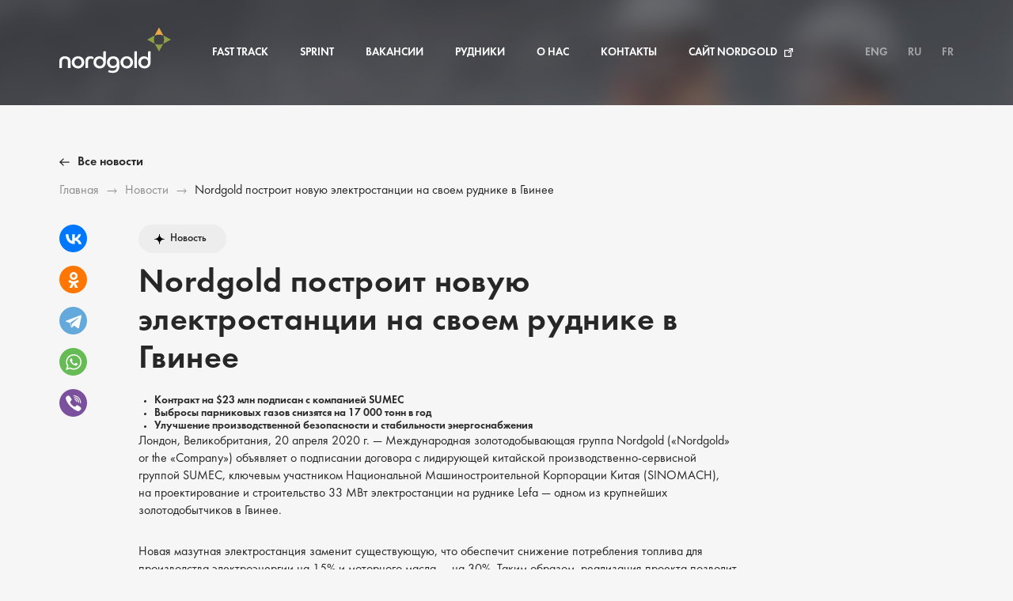

--- FILE ---
content_type: text/html; charset=UTF-8
request_url: https://nordgoldjobs.com/news/news-detail.php?ID=244690
body_size: 11807
content:

<!DOCTYPE html>
<html lang="ru">

<head>
    <meta charset="utf-8">
    <meta name="yandex-verification" content="1545388a7b9b6b8c" />
    <title>
        Nordgold построит новую электростанции на своем руднике в Гвинее            </title>
    <meta http-equiv="Content-Type" content="text/html; charset=UTF-8" />
<meta name="robots" content="index, follow" />
<meta name="keywords" content="новости, работа, блоги, форумы, фотогалерея." />
<meta name="description" content="Новости города. Работа в городе. Блоги. Форумы. Фотогалерея." />
<link href="/local/templates/.default/components/bitrix/breadcrumb/template-breadcrumbs/style.css?1757486888585" type="text/css"  rel="stylesheet" />
<link href="/local/templates/.default/components/bitrix/news.detail/news-my-detail/style.css?1757486888155" type="text/css"  rel="stylesheet" />
<link href="/local/templates/nordgold/fonts/cotext.css?1764249541607" type="text/css"  data-template-style="true"  rel="stylesheet" />
    <meta name="description" content="">
    <meta http-equiv="X-UA-Compatible" content="IE=edge">
    <meta name="viewport" content="width=device-width, initial-scale=1, maximum-scale=1">
    <link rel="shortcut icon" href="/local/templates/nordgold/img/favicon.ico" type="image/x-icon">
    <link rel="stylesheet" href="/local/templates/nordgold/css/bootstrap.css">

    <link rel="stylesheet" href="/local/templates/nordgold/css/main.css">
        <meta name="theme-color" content="#000">
    <!-- Windows Phone -->
    <meta name="msapplication-navbutton-color" content="#000">
    <!-- iOS Safari -->
    <meta name="apple-mobile-web-app-status-bar-style" content="#000">
    <!-- Custom Browsers Color End -->
    <!-- Yandex.Metrika counter -->
<script type="text/javascript">
    (function(m,e,t,r,i,k,a){
        m[i]=m[i]||function(){(m[i].a=m[i].a||[]).push(arguments)};
        m[i].l=1*new Date();
        for (var j = 0; j < document.scripts.length; j++) {if (document.scripts[j].src === r) { return; }}
        k=e.createElement(t),a=e.getElementsByTagName(t)[0],k.async=1,k.src=r,a.parentNode.insertBefore(k,a)
    })(window, document,'script','https://mc.yandex.ru/metrika/tag.js?id=104758837', 'ym');
    ym(104758837, 'init', {ssr:true, webvisor:true, clickmap:true, ecommerce:"dataLayer", accurateTrackBounce:true, trackLinks:true});
</script>
<noscript><div><img src="https://mc.yandex.ru/watch/104758837" style="position:absolute; left:-9999px;" alt="" /></div></noscript>
<!-- /Yandex.Metrika counter -->
    <style>
    .cover_menu ul li a {
        white-space: nowrap;
    }
    </style>
</head>

    <body class="gray">
                            <section class="fixed_menu fixed_menu_inner">
                                <div class="container">
                    <div class="cover_top">
                        <div class="cover_logo">
                            <a href="/">
                                <img src="/local/templates/nordgold/img/cover/logo.svg" alt="logo">
                            </a>
                        </div>
                        <div class="cover_menu_desktop">
                            <div class="cover_logo cover_logo_mobile hidden_desktop">
                                <a href="/">
                                    <img src="/local/templates/nordgold/img/cover/logo.svg" alt="logo">
                                </a>
                            </div>
                            <div class="cover_menu">
                                <ul>
                                    <li style="display:none;"><a
                                            href="/lera-karta/">Lero-Karta</a>
                                    </li>
                                    <li><a
                                            href="/internships/">Fast Track</a>
                                    </li>
                                    <li><a href="/sprint/">Sprint</a>
                                    </li>
                                    <li><a href="/vacancy/">Вакансии</a>
                                    </li>
                                    <li><a href="/mines/">Рудники</a>
                                    </li>
                                    <li><a
                                            href="/about-company/">О нас</a>
                                    </li>
                                    <li><a href="/contact/">Контакты</a>
                                    </li>
                                    <li><a href="http://nordgold.com/ru/">Сайт Nordgold</a></li>
                                </ul>
                            </div>
                                                        <div class="cover_languages hidden_desktop">
                                <ul>
                                                                        <li><a href="/en/">ENG</a></li>
                                    <li><a href="/">RU</a></li>
                                    <li><a href="/fr/">FR</a></li>
                                                                    </ul>
                            </div>
                            <div class="cover_social hidden_desktop">
                                <ul>
                                    <li><a href="https://vk.com/nordgold_se" target="_blank" class="vk"></a></li>
                                                                        <li><a href="https://www.facebook.com/nordgoldcom/" target="_blank"
                                            class="facebook"></a></li>
                                    <li><a href="#" target="_blank" class="instagram"></a></li>
                                    <li><a href="https://www.youtube.com/channel/UCQkxRULMtlB6OGEL7Q1VPnA"
                                            target="_blank" class="youtube"></a></li>
                                </ul>
                            </div>
                        </div>
                        <div class="cover_languages hidden_mobile">
                            <ul>
                                                                <li><a href="/en/">ENG</a></li>
                                <li><a href="/">RU</a></li>
                                <li><a href="/fr/">FR</a></li>
                                                            </ul>
                        </div>
                        <div class="cover_menu_mobile hidden_desktop">
                            <div class="hamburger" id="menu">
                                <div class="b1"></div>
                                <div class="b2"></div>
                                <div class="b3"></div>
                            </div>
                        </div>
                    </div>
                </div>
            </section>
            <section class="breadcrumbs ">
        <div class="container">
            <div class="breadcrumbs_wrap ">
               <a class="breadcrumbs_back" href="/news/">Все новости</a>
                <ul><li>
                        <a href="/">Главная</a>
                    </li><li>
                        <a href="/news/">Новости</a>
                    </li><li>
                        <span>Nordgold построит новую электростанции на своем руднике в Гвинее</span>
                    </li></ul>
            </div>
        </div>
    </section>	<section class="news_inner">
		<div class="container">
			<div class="news_inner_wrap">
				<div class="news_social">
    <div>
        <p>Поделиться с другом</p>
        <script src="https://yastatic.net/es5-shims/0.0.2/es5-shims.min.js"></script>
        <script src="https://yastatic.net/share2/share.js"></script>
        <div class="ya-share2" data-services="vkontakte,facebook,odnoklassniki,telegram,whatsapp,viber"></div>
    </div>
    <div>
        <p>Скопировать ссылку на статью</p>
        <div class="news_url">
            <input type="text" id="current-link" readonly value="http://nordgoldjobs.com/news/detail.php?ID=244690">
            <span></span>
            <div class="vacancy_url_hint">
                Скопировано!            </div>
        </div>
    </div>
</div>
<div class="news_content">
    <div class="news_content_tags hidden_mobile">
                    <span>Новость</span>
            </div>
    <h2>Nordgold построит новую электростанции на своем руднике в Гвинее</h2>
    <div class="news_content_tags hidden_desktop">
                    <span>Новость</span>
            </div>
    <ul>
<li>Контракт на $23 млн подписан с компанией SUMEC</li>
<li>Выбросы парниковых газов снизятся на 17 000 тонн в год</li>
<li>Улучшение производственной безопасности и стабильности энергоснабжения</li>
</ul>


<p><i>Лондон, Великобритания, 20 апреля 2020 г.</i> — Международная золотодобывающая группа Nordgold («Nordgold» or the «Company») объявляет о подписании договора с лидирующей китайской производственно-сервисной группой SUMEC, ключевым участником Национальной Машиностроительной Корпорации Китая (SINOMACH), на проектирование и строительство 33 МВт электростанции на руднике Lefa — одном из крупнейших золотодобытчиков в Гвинее.</p>


<p>Новая мазутная электростанция заменит существующую, что обеспечит снижение потребления топлива для производства электроэнергии на 15% и моторного масла — на 30%. Таким образом, реализация проекта позволит сократить выбросы парниковых газов на 17 000 тонн в год, что соответствует целям Nordgold в области борьбы с изменением климата, а также демонстрирует приверженность компании целям Организации Объединенных Наций в области устойчивого развития.</p>

<p>Hyundai Heavy Industries, крупнейшая судостроительная компания мира и один из лидеров в производстве тяжелой техники, поставит основное генерирующее оборудование для электростанции Lefa. Новая электростанция позволит значительно сократить операционные расходы и обеспечить стабильное энергоснабжение рудника Lefa на протяжении всего срока эксплуатации, который на сегодняшний день составляет более 15 лет. Кроме того, установка новейших систем обнаружения возгораний на самых ранних этапах, позволит повысить уровень безопасности сотрудников.</p>

<p>Проектирование и строительство станции оценивается в $23 млн, а ее введение в эксплуатацию ожидается в конце 2021 года.</p>

<p>В ходе строительства будут созданы сотни дополнительных рабочих мест, а основные необходимые строительные материалы, включая песок, цемент, гравий и другие, будут закупаться у местных поставщиков.</p>


 
<blockquote>

<p>«Даже в эти непростые времена мы продолжаем инвестировать в Гвинею. Новая электростанция — это важный проект, поскольку он позволит сократить выбросы парниковых газов и обеспечить устойчивое энергоснабжение предприятия. Мы рады возможности работать над строительством электростанции с такими опытными партнерами как SUMEC и Hyundai.»</p>

    <cite>Николай Зеленский<span>Генеральный директор Nordgold</span></cite>
</blockquote>
 
 
 <p>Nordgold с момента приобретения Lefa в 2010 году, компания инвестировала более $1 млрд в Гвинее и, таким образом, сохранила свою позицию одного из крупнейших производителей золота в стране. С 2011 по 2019 гг., Nordgold выплатил около $200 млн налогов и роялти. На Lefa работает около 1200 человек. Предприятие также вкладывает значительные средства в улучшение социальной инфраструктуры местных сообществ.</p>

 <h3>О компании Nordgold</h3>

<p>Nordgold — международная золотодобывающая компания с объемом добычи более 1 млн унций и 8 000 тысячами сотрудников, управляющая десятью предприятиями (в России, Казахстане, Буркина-Фасо и Гвинее) и рядом перспективных проектов в Евразии, Западной Африке, Северной и Южной Америках. С момента своего основания в 2007 году, компания закрепила за собой статус мирового лидера в области строительства эталонных для индустрии крупных золотодобывающих активов, а также доказала свою приверженность принципам устойчивого развития, взаимодействию с местными сообществами и ответственному отношению к охране окружающей среды. С 2013 года Nordgold построил три золотодобывающих предприятия, включая Bissa и Bouly в Буркина-Фасо и Гросс в России.</p>


<h3>Контакты для справок</h3>
 



<p>Nordgold<br>
Ольга Ульева<br>
Руководитель управления по корпоративным коммуникациям<br>
 
<a href="mailto:olga.ulyeva@nordgold.com">olga.ulyeva@nordgold.com</a></p>

                        <img src="http://nordgold-2021.devh.cpeople.ru/resize/w1920/upload/iblock/359/DSC_7183_min.jpg?213df53a" alt="" />
                    
 
     </div>
			</div>
		</div>
	</section>

<footer>
    <div class="container">

        <div class="footer_wrap">
            <div class="footer_column">
                <a href="/"><img src="/local/templates/nordgold/img/footer/logo.svg" alt="logo"></a>
            </div>
            <div class="footer_column footer_column_menu">
                <ul>
                    <li><a href="/internships/">Fast Track</a></li>
                    <li><a href="/vacancy/">Вакансии</a></li>
                    <li><a href="/about-company/">О нас</a></li>
                </ul>
            </div>
            <div class="footer_column footer_column_menu">
                <ul>
                    <li><a href="/mines/">Рудники</a></li>
                    <li><a href="/contact/">Контакты</a></li>
                    <li><a href="http://nordgold.com/ru/" class="external">Сайт Nordgold</a></li>
                </ul>
            </div>
            <div class="footer_column footer_column_social">
                                <ul>
                    <li><a href="https://vk.com/nordgold_se" target="_blank" class="vk"></a></li>
                                        <li><a href="https://www.youtube.com/channel/UCQkxRULMtlB6OGEL7Q1VPnA" target="_blank" class="youtube"></a></li>
                </ul>
            </div>
        </div>
        <div class="footer_bottom">
            <div>
                <p>Разработка сайта: <a href="http://artvolkov.ru/" target="_blank">Artvolkov.ru</a></p>
                <p class="copyright">© 2026 Nordgold</p>
            </div>
            <div>
                <a href="#">Политика конфиденциальности</a>
            </div>
        </div>
    </div>
</footer>
<form id="response-form" class="white-popup-block mfp-hide multi_steps" enctype="multipart/form-data">
    <input type="hidden" class="idvac" value="" name="idvac">
    <input type="hidden" class="keyvac" value="" name="keyvac">
    <span class="multi_steps_close"></span>
    <div class="form_body">
        <h3>Откликнуться на вакансию</h3>
        <div class="steps">
            <span class="step response-form__step">Формат работы</span>
            <span class="step response-form__step">Контактные данные</span>
            <span class="step response-form__step">Профессиональные данные</span>
        </div>
        <div class="tab">
            <h4>Выберите формат работы</h4>
            <div class="fields">
                <div class="fields_item fields_item_auto">
                    <input type="radio" name="format" id="format1" value="Уже работаю в Nordgold (Самовыдвижение)">
                    <label for="format1">Уже работаю в Nordgold (Самовыдвижение)</label>
                </div>
                <div class="fields_item fields_item_auto">
                    <input type="radio" name="format" id="format2" value="Хочу работать в Nordgold">
                    <label for="format2">Хочу работать в Nordgold</label>
                    <span class="input-error"></span>
                </div>
            </div>
        </div>
        <div class="tab">
            <h4>Введите Ваши личные данные</h4>
            <div class="fields">
                <div class="fields_item fields_item_half">
                    <input type="text" placeholder="Ваше Имя*" name="username">
                </div>
                <div class="fields_item fields_item_half">
                    <input type="text" placeholder="Ваша Фамилия*" name="surname">
                </div>
                <div class="fields_item fields_item_half">
                    <input type="text" placeholder="Ваше Отчество*" name="middlename">
                </div>
            </div>
            <h4>Введите Ваши контактные данные</h4>
            <div class="fields">
                <div class="fields_item fields_item_half">
                    <input type="text" placeholder="Ваш телефон*" name="phone">
                </div>
                <div class="fields_item fields_item_half">
                    <input type="text" placeholder="Ваш email*" name="email">
                </div>
            </div>
        </div>
        <div class="tab">
            <h4>Введите профессиональные данные</h4>
            <div class="fields">
                <div class="fields_item fields_item_half">
                    <input type="text" placeholder="Введите желаемую должность*" name="position">
                </div>
                <div class="fields_item fields_item_half">
                    <input type="text" placeholder="Введите рудник*" name="mine">
                </div>
                <div class="fields_item fields_item_full">
                    <textarea name="letter" placeholder="Напишите сопроводительное письмо*" rows="4"></textarea>
                </div>
            </div>
            <h4>Прикрепите Ваше резюме</h4>
            <div id="dropzone" class="dropzone">
                <input type="file" name="file[]" id="file" multiple="true">
                <p>Перетащите сюда файл или</p>
                <span class="dz-default dz-message">выберите файл</span>
                <span>Допустимый формат файла: .pdf, .doc, .docx, .rtf</span>
            </div>
            <input type="hidden" name="drop">
            <input type="hidden" name="form" value="response">
            <input type="hidden" name="vacancy" value="">
            <input type="hidden" name="location" value="">
            <input type="hidden" name="language" value="ru">
            <input type="hidden" name="title" value="">
            <div class="agree">
                <span>Допустимый формат файла: .pdf, .doc, .docx, .rtf</span>
                <div class="agree_wrap">
                    <input type="checkbox" name="agree" id="agree">
                    <label for="agree">
                        Подтверждаю свое согласие на обработку и хранение моих персональных данных в соответствии с <a href="/polzovatelskoe-soglashenie/">пользовательским соглашением</a>
                    </label>
                </div>
            </div>
        </div>
        <div style="overflow:auto;">
            <div class="navigation">
                <button type="button" class="previous">Назад</button>
                <button type="button" disabled class="next">Далее</button>
                <button type="button" disabled class="submit">Отправить</button>
            </div>
        </div>
    </div>
    <div class="form_success">
        <div class="form_success_icon">
            <div></div>
            <div></div>
            <div></div>
        </div>
        <h3>Спасибо! Ваша заявка успешно отправлена</h3>
        <p>Наш рекрутер обработает заявку<br/>и свяжется с вами в ближайшее время</p>
        <span>Продолжить</span>
    </div>
    <div class="form_load"></div>
</form>
<div class="cover_menu_overlay"></div>

    <div class="dm-overlay true" id="application">
        <div class="dm-table">
            <div class="dm-cell">
                <div class="dm-modal">
                    <a href="#close" class="close"><img src="/local/templates/nordgold/images/cancel.png" alt="close"></a>
                    <div class="thanks">
                        <h4>Спасибо! Ваше сообщение отправлено.</h4>
                    </div>
                    <form class="sendappliacation" method="POST" action="form.php" enctype="multipart/form-data">
                        <div class="row mb-20">
                            <div class="col-lg-12 col-md-12 col-sm-12 col-xs-12">
                                <h3>Заявка на участие</h3>
                            </div>
                            <div class="col-lg-6 col-md-6 col-sm-6 col-xs-12">
                                <div class="text-area">
                                    <p>Уважаемый соискатель, <br> Мы рады приветствовать Вас на первом отборочном этапе участников программы Fast Track.
                                        Пожалуйста, внимательно заполните все поля заявки. Пожалуйста, проверьте содержание еще раз перед отправкой, т.к. заявка будет отправлена сразу после нажатия кнопки и, к сожалению, вы не сможете сохранить форму и вернуться к ее редактированию позже. Мы желаем вам удачи в процессе отбора и будем рады видеть вас в Nordgold.
                                    </p>
                                </div>
                            </div>
                            <div class="col-lg-6 col-md-6 col-sm-6 col-xs-12">
                                <input type="file" name="upload1" class="hidden upload-picture" accept="image/*" id="file1">
                                <div class="upload" id="upload1">
                                    <img src="" alt="">
                                    <span>Загрузить фото</span>
                                </div>
                            </div>
                        </div>
                        <div class="row mb-20">
                            <div class="col-lg-12 col-md-12 col-sm-12 col-xs-12">
                                <h3>Контактная информация</h3>
                            </div>
                            <div class="col-lg-6 col-md-6 col-sm-6 col-xs-12">
                                <input type="text" name="first_name" placeholder="Имя" required="" value="">
                                <input type="text" name="mobile" placeholder="Номер телефона" required="" value="">
                                <input type="text" name="city" placeholder="Город" required="" value="">
                                <input type="text" name="country" placeholder="Страна" required="" value="">
                            </div>
                            <div class="col-lg-6 col-md-6 col-sm-6 col-xs-12">
                                <input type="text" name="surname" placeholder="Фамилия" required="" value="">
                                <input type="text" name="email" placeholder="Адрес электронной почты" required="" value="">
                                <input type="text" name="citizenship" placeholder="Гражданство" required="" value="">
                            </div>
                            <div class="col-lg-12 col-md-12 col-sm-12 col-xs-12">
                                <input type="checkbox" class="simple-checkbox" name="accept" checked="checked" id="personal-info">
                                <label for="personal-info">Согласие на обработку персональных данных</label>
                            </div>
                        </div>
                        <div class="row mb-20">
                            <div class="col-lg-12 col-md-12 col-sm-12 col-xs-12">
                                <h3>Функция\Специальность*</h3>
                                <p>В данный момент отбор ведется в 4 функциональных направлениях. Пожалуйста, выберите из списка подходящее значение. </p>
                            </div>
                            <div class="col-lg-6 col-md-6 col-sm-6 col-xs-12">
                                <br>
                                <input name="disciplines" id="" class="hidden-input" required="">
                                <a class="trigger" href="#">Функция</a>
                                <div class="dropcontainer">
                                    <ul class="dropdownhidden">
                                        <li><a href="#">Функция</a></li>
                                        <li><a href="#">Фабрика</a></li>
                                        <li><a href="#">Добыча</a></li>
                                        <li><a href="#">Ремонт</a></li>
                                        <li><a href="#">Геология</a></li>
                                    </ul>
                                </div>
                            </div>
                        </div>
                        <div class="row mb-20">
                            <div class="col-lg-12 col-md-12 col-sm-12 col-xs-12 mb-20">
                                <h3>Мобильность*</h3>
                                <input type="checkbox" class="simple-checkbox" name="possibilities" id="mobil-info">
                                <label for="mobil-info">Я согласен на условия вахтового метода работы на одном из предприятий компании Нордголд (см. блок вопросы и ответы)</label>
                            </div>
                            <div class="col-lg-12 col-md-12 col-sm-12 col-xs-12">
                                <label class="label">Выберите один из рудников компании:</label>
                            </div>
                            <div class="col-lg-6 col-md-6 col-sm-6 col-xs-12">
                                <label class="checkbox-label">
                                    <input class="checkbox" type="checkbox" name="location[]" value="Russia" checked="checked" required="required">
                                    <span class="checkbox-custom"></span>
                                    <span class="label">Россия</span>
                                </label>
                                <label class="checkbox-label">
                                    <input class="checkbox" type="checkbox" name="location[]" value="Central Asia"required="required">
                                    <span class="checkbox-custom"></span>
                                    <span class="label">Центральная Азия</span>
                                </label>
                            </div>
                        </div>
                        <div class="row">
                            <div class="col-lg-12 col-md-12 col-sm-12 col-xs-12">
                                <h3>Уровень владения иностранными языками:*</h3>
                            </div>
                            <div class="col-lg-6 col-md-6 col-sm-6 col-xs-12">
                                <label class="label">Английский</label>
                                <input name="english" id="" class="hidden-input_" required="">
                                <!-- <a class="trigger" href="#">English</a><div class="dropcontainer"><ul class="dropdownhidden"><li><a href="#">English</a></li><li><a href="#">Elementary</a></li><li><a href="#">Pre-intermediate</a></li><li><a href="#">Intermediate</a></li><li><a href="#">Upper-intermediate</a></li><li><a href="#">Advanced</a></li><li><a href="#">Native</a></li><li><a href="#">No</a></li></ul></div> -->
                            </div>
                            <div class="col-lg-6 col-md-6 col-sm-6 col-xs-12">
                                <label class="label">Французский</label>
                                <input name="french" id="" class="hidden-input_" required="">
                                <!-- <a class="trigger" href="#">French</a><div class="dropcontainer"><ul class="dropdownhidden"><li><a href="#">French</a></li><li><a href="#">Elementary</a></li><li><a href="#">Pre-intermediate</a></li><li><a href="#">Intermediate</a></li><li><a href="#">Upper-intermediate</a></li><li><a href="#">Advanced</a></li><li><a href="#">Native</a></li><li><a href="#">No</a></li></ul></div> -->
                            </div>
                        </div>
                        <div class="row mb-20">
                            <div class="col-lg-6 col-md-6 col-sm-6 col-xs-12">
                                <label class="label">Русский</label>
                                <input name="russian" id="" class="hidden-input_" required="">
                                <!-- <a class="trigger" href="#">Russian</a><div class="dropcontainer"><ul class="dropdownhidden"><li><a href="#">Russian</a></li><li><a href="#">Elementary</a></li><li><a href="#">Pre-intermediate</a></li><li><a href="#">Intermediate</a></li><li><a href="#">Upper-intermediate</a></li><li><a href="#">Advanced</a></li><li><a href="#">Native</a></li><li><a href="#">No</a></li></ul></div> -->
                            </div>
                        </div>
                        <div class="row mb-20 education-wrap">
                            <div class="col-lg-12 col-md-12 col-sm-12 col-xs-12">
                                <h3>Образование:*</h3>
                            </div>
                            <div class="education-item">
                                <div class="col-lg-6 col-md-6 col-sm-6 col-xs-12">
                                    <input type="text" name="institute[]" placeholder="Название образовательного учреждения" data-validation-error-msg="Invalid Regex">
                                </div>
                                <div class="col-lg-6 col-md-6 col-sm-6 col-xs-12">
                                    <input type="text" name="specialty[]" placeholder="Специальность">
                                </div>
                                <div class="col-lg-6 col-md-6 col-sm-6 col-xs-12">
                                    <input name="degree[]" id="" class="hidden-input" required="">
                                    <a class="trigger" href="#">Степень</a>
                                    <div class="dropcontainer">
                                        <ul class="dropdownhidden">
                                            <li><a href="#">Степень</a></li>
                                            <li><a href="#">Специалист</a></li>
                                            <li><a href="#">Бакалавр</a></li>
                                            <li><a href="#">Магистр</a></li>
                                            <li><a href="#">Средне-специальное</a></li>
                                        </ul>
                                    </div>
                                </div>
                                <div class="col-lg-6 col-md-6 col-sm-6 col-xs-12">
                                    <input type="text" name="start_date[]" onfocus="(this.type='date')" onblur="(this.type='text')" class="input-date" placeholder="Дата поступления">
                                </div>
                                <div class="col-lg-6 col-md-6 col-sm-6 col-xs-12">
                                    <input type="text" name="end_date[]" onfocus="(this.type='date')" onblur="(this.type='text')" class="input-date" placeholder="Дата окончания">
                                </div>
                                <div class="col-lg-6 col-md-6 col-sm-6 col-xs-12">
                                    <span class="add-button add-button-education">
                                        <p>Добавить еще</p>
                                    </span>
                                </div>
                            </div>
                        </div>
                        <div class="row mb-20 work-wrap">
                            <div class="col-lg-12 col-md-12 col-sm-12 col-xs-12">
                                <h3>Опыт работы*</h3>
                            </div>
                            <div class="work-item">
                                <div class="col-lg-6 col-md-6 col-sm-6 col-xs-12">
                                    <input type="text" name="company[]" placeholder="Компания">
                                </div>
                                <div class="col-lg-6 col-md-6 col-sm-6 col-xs-12">
                                    <input type="text" name="job_title[]" placeholder="Должность">
                                </div>
                                <div class="col-lg-6 col-md-6 col-sm-6 col-xs-12">
                                    <input type="text" name="job_responsibilities[]" placeholder="Обязанности">
                                </div>
                                <div class="col-lg-6 col-md-6 col-sm-6 col-xs-12">
                                    <input type="text" name="st_date[]" onfocus="(this.type='date')" onblur="(this.type='text')" class="input-date" placeholder="Дата начала">
                                </div>
                                <div class="col-lg-6 col-md-6 col-sm-6 col-xs-12">
                                    <input type="text" name="e_date[]" onfocus="(this.type='date')" onblur="(this.type='text')" class="input-date" placeholder="Дата увольнения">
                                </div>
                                <div class="col-lg-6 col-md-6 col-sm-6 col-xs-12">
                                    <span class="add-button add-button-work">
                                        <p>Добавить еще</p>
                                    </span>
                                </div>
                            </div>
                        </div>
                        <div class="row mb-20">
                            <div class="col-lg-12 col-md-12 col-sm-12 col-xs-12">
                                <h3>Загрузить вложение*</h3>
                                <h4>Загрузить резюме*</h4>
                            </div>
                            <div class="col-lg-12 col-md-12 col-sm-12 col-xs-12">
                                <label class="radio-label">
                                    <input class="radio" type="radio" value="upload" name="attachment" checked="">
                                    <span class="radio-custom"></span>
                                    <span class="label">Загрузить резюме с компьютера</span>
                                </label>
                                <label class="radio-label">
                                    <input class="radio" type="radio" value="write" name="attachment">
                                    <span class="radio-custom"></span>
                                    <span class="label">Составить резюме</span>
                                </label>
                                <input type="file" name="upload2" class="upload-document" accept=".doc, .docx, .txt, .pdf">
                                <div class="upload" id="upload2">
                                    <span>Загрузить резюме</span>
                                </div>
                                <textarea id="write_resume" name="write_resume"></textarea>
                            </div>
                        </div>
                        <div class="row mb-20">
                            <div class="col-lg-12 col-md-12 col-sm-12 col-xs-12">
                                <h4>Сопроводительное письмо*</h4>
                            </div>
                            <div class="col-lg-12 col-md-12 col-sm-12 col-xs-12">
                                <p>Уважаемый кандидат, <br> Вы можете оставить сопроводительное письмо. Также вы можете ответить на следующие вопросы: Почему вы хотите работать в Nordgold? И почему вы наш лучший выбор для этой программы?</p>
                                <label class="radio-label">
                                    <input class="radio" type="radio" value="upload" name="attachment2" checked="">
                                    <span class="radio-custom"></span>
                                    <span class="label">Загрузить резюме с компьютера</span>
                                </label>
                                <label class="radio-label">
                                    <input class="radio" type="radio" value="write" name="attachment2">
                                    <span class="radio-custom"></span>
                                    <span class="label">Составить резюме</span>
                                </label>
                                <input type="file" name="upload3" class="upload-document" accept=".doc, .docx, .txt, .pdf">
                                <div class="upload" id="upload3">
                                    <span>Загрузить письмо</span>
                                </div>
                                <textarea id="write_letter" name="write_letter"></textarea>
                            </div>
                        </div>
                        <div class="row additional-wrap">
                            <div class="col-lg-12 col-md-12 col-sm-12 col-xs-12">
                                <h3>Дополнительная информация:</h3>
                            </div>
                            <div class="additional-item">
                                <div class="col-lg-6 col-md-6 col-sm-6 col-xs-12">
                                    <input type="text" name="experience[]" placeholder="Опыт">
                                </div>
                                <div class="col-lg-6 col-md-6 col-sm-6 col-xs-12">
                                    <input type="text" name="skills[]" placeholder="Навыки">
                                </div>
                                <div class="col-lg-6 col-md-6 col-sm-6 col-xs-12">
                                    <input type="text" name="certificates[]" placeholder="Сертификаты\дополнительное образование">
                                </div>
                                <div class="col-lg-6 col-md-6 col-sm-6 col-xs-12">
                                    <span class="add-button add-button-additional">
                                        <p>Добавить еще</p>
                                    </span>
                                </div>
                            </div>
                        </div>
                        <div class="row mb-20">
                            <div class="col-lg-12 col-md-12 col-sm-12 col-xs-12">
                                <input type="checkbox" name="additional" class="simple-checkbox" id="cv-info">
                                <label for="cv-info">Содержание данной формы соответствует резюме.</label>
                            </div>
                            <div class="col-lg-12 col-md-12 col-sm-12 col-xs-12">
                                <p>Укажите, пожалуйста, ресурс, откуда вы узнали о программе Fast Track:</p>
                            </div>
                            <div class="col-lg-6 col-md-6 col-sm-6 col-xs-12">
                                <input type="text" name="social" placeholder="Linkedin/Vk/Infomine/other source">
                            </div>
                            <div class="col-lg-12 col-md-12 col-sm-12 col-xs-12 text-center">
                                <input type="submit" name="" value="Отправить">
                            </div>
                        </div>
                        <div id="result"></div>

                    </form>
                </div>
            </div>
        </div>
    </div>

<link rel="stylesheet" href="/local/templates/nordgold/css/bundle.css">
<script src="/local/templates/nordgold/js/jquery-1.11.3.min.js"></script>
<!-- <script src="https://code.jquery.com/jquery-3.6.0.min.js" integrity="sha256-/xUj+3OJU5yExlq6GSYGSHk7tPXikynS7ogEvDej/m4=" crossorigin="anonymous"></script> -->
<script src="/local/templates/nordgold/bootstrap/js/bootstrap.min.js"></script>
<script src="/local/templates/nordgold/js/moment-with-locales.min.js"></script>
<script src="/local/templates/nordgold/js/bootstrap-datetimepicker.min.js"></script>
<script src="/local/templates/nordgold/js/jquery.datetimepicker.full.min.js"></script>
<script src="/local/templates/nordgold/js/scripts.min.js"></script>
<script src="/local/templates/nordgold/js/new_main.js"></script>
<style>
    .job-detail-wrapper {
        font-family: Arial, Helvetica, sans-serif;
    }

    @media (min-width: 991px) {
        .job-detail-header h2.heading {
            font-size: 36px !important;
        }
    }

    .job-detail-content font {
        font-size: 18px !important;
        font-weight: 700 !important;
    }

    .job-detail-content ol,
    .job-detail-content ul {
        margin-left: 20px !important;
    }

    .job-detail-content ol li,
    .job-detail-content ul li {
        list-style: none !important;
        font-size: 13px !important;
        background: url(https://hhcdn.ru/ichameleon/14352.jpg) no-repeat -1px 6px;
        padding-left: 17px !important;
        line-height: 19px;
        margin-bottom: 0 !important;
    }

    /*.job-detail-content ol li>*,
    .job-detail-content ul li>* {
        font-size: 13px !important;
        line-height: 19px;
    }*/
</style>
<style>
    .vacancy_description p[class],
    .vacancy_description p font,
    .vacancy_description p strong font,
    .vacancy_description h3 {
        font-size: 18px;
        font-weight: 700;
        text-transform: capitalize;
        background: none !important;
    }

    .vacancy_description ol,
    .vacancy_description ul {
        /* margin-left: 20px; */
        padding-left: 0;
        font-family: 'Futurabookc';
    }

    .vacancy_description .duties_description ul,
    .vacancy_description .duties_description ol {
        margin-bottom: 0;
    }

    .vacancy_description ol {
        max-width: 800px;
        list-style: disc;
        padding-left: 20px;
    }

    .vacancy_description ol li,
    .vacancy_description ul li {
        list-style: none;
        font-size: 16px;
        background: url(https://hhcdn.ru/ichameleon/14352.jpg) no-repeat -1px 6px;
        padding-left: 17px;
        line-height: 22px;
        margin-bottom: 9px;
        font-weight: normal;
    }

    .vacancy_description .duties_description p:not([class]) {
        margin-bottom: 9px;
    }

    /*.vacancy_description ol li>*,
    .vacancy_description ul li>* {
        font-size: 13px !important;
        line-height: 19px;
        background: none !important;
    }*/

    a:hover,
    a:focus {
        text-decoration: none;
    }

    .dm-modal .thanks {
        display: none;
        text-align: center;
    }

    .vacancy_description .duties__title {
        margin-bottom: 15px !important;
    }

    .vacancy_description .duties__title b {
        font-weight: 600;
        font-size: 22px;
        line-height: 24px;
        color: #272727;
        text-transform: uppercase;
    }

    .vacancy_description .duties_description {
        margin-bottom: 30px !important;
        font-weight: normal;
        font-size: 16px;
        line-height: 22px;
        color: #272727;
    }

    .response-form__step {
        height: unset !important;
    }
</style>
</body>

</html>


--- FILE ---
content_type: text/css
request_url: https://nordgoldjobs.com/local/templates/nordgold/css/bundle.css
body_size: 129
content:
.cover .container {
	position: relative;
	justify-content: center;
}
.cover .container .cover_middle {
	padding: 0;
}
.cover .container .cover_bottom {
    position: absolute;
    bottom: 0;
    left: 0;
    right: 0;
}
.why_wrap {
    justify-content: flex-start;
}
.why_item {
    margin: 10px;
}
.news_content ul,
.news_content ul li {
	list-style: disc;
margin-left: 10px;
}

--- FILE ---
content_type: application/javascript
request_url: https://nordgoldjobs.com/local/templates/nordgold/js/new_main.js
body_size: 3460
content:
function tamingselect(){if(document.getElementById||document.createTextNode){for(var t="activetrigger",n="trigger",i="dropdownhidden",a="dropdownvisible",e=0,o=new Array,l=document.getElementsByTagName("select"),c=0;c<l.length;c++)if(y(l[c],"turnintodropdown")){var s=document.createElement("input");s.name=l[c].name,s.id=l[c].id,s.className="hidden-input",s.required=!0,s.setCustomValidity("This is the obligatory field"),l[c].parentNode.insertBefore(s,l[c]);var d=document.createElement("a");b(d,n),d.href="#",d.onclick=function(){return w(this,n,t),w(this.parentNode.getElementsByTagName("ul")[0],i,a),!1},d.appendChild(document.createTextNode(l[c].options[0].text)),l[c].parentNode.insertBefore(d,l[c]);for(var r=document.createElement("ul"),p=0;p<l[c].getElementsByTagName("option").length;p++){var u=document.createElement("li"),m=document.createElement("a");u.v=l[c].getElementsByTagName("option")[p].value,u.elm=s,u.istrigger=d,m.href="#",m.appendChild(document.createTextNode(l[c].getElementsByTagName("option")[p].text)),u.onclick=function(){this.elm.value=this.v,this.elm.setCustomValidity(""),w(this.istrigger,t,n),w(this.parentNode,a,i),this.istrigger.firstChild.nodeValue=this.firstChild.firstChild.nodeValue;var e=this.istrigger.firstChild.nodeValue;window.location.hostname;switch(e){case"English":case"Английский":window.location.replace(/en/);break;case"Russian":case"Русский":window.location.replace("/");break;case"French":case"Французский":window.location.replace(/fr/)}return!1},u.appendChild(m),r.appendChild(u)}b(r,i);var h=document.createElement("div");h.appendChild(r),b(h,"dropcontainer"),l[c].parentNode.insertBefore(h,l[c]),o[e]=l[c],e++}var f=document.getElementsByTagName("ul");for(c=0;c<f.length;c++)if(y(f[c],"turnintoselect")){var v=document.createElement("form"),g=document.createElement("select");for(p=0;p<f[c].getElementsByTagName("a").length;p++){var $=document.createElement("option");$.value=f[c].getElementsByTagName("a")[p].href,$.appendChild(document.createTextNode(f[c].getElementsByTagName("a")[p].innerHTML)),g.appendChild($)}g.onchange=function(){window.location=this.options[this.selectedIndex].value},v.appendChild(g),f[c].parentNode.insertBefore(v,f[c]),o[e]=f[c],e++}for(c=0;c<e;c++)o[c].parentNode.removeChild(o[c])}function y(e,t){return new RegExp("\\b"+t+"\\b").test(e.className)}function w(e,t,n){var i=e.className;e.className=y(e,t)?i.replace(t,n):i.replace(n,t)}function b(e,t){y(e,t)||(e.className+=""==e.className?t:" "+t)}}function setEqualHeight(e){var t=0;e.each(function(){currentHeight=$(this).height(),currentHeight>t&&(t=currentHeight)}),e.height(t)}function readURL(e){if(e.files&&e.files[0]){var t=new FileReader;t.onload=function(e){$("#upload1 img").attr("src",e.target.result)},t.readAsDataURL(e.files[0])}}function setDate(){if(!document.querySelector(".input-date")||!window.datetimepicker)return false;$(".input-date").datetimepicker({locale:"en",format:"DD.MM.YYYY"})}function addValidText(){$(".hidden-input").each(function(){$(this).attr("oninvalid",'this.setCustomValidity("This is the obligatory field")'),$(this).attr("oninput",'this.setCustomValidity("")'),$(this).attr("onchange",'this.setCustomValidity("")')})}window.onload=function(){tamingselect()},$(".search-block").click(function(){$(".search-block input").fadeIn(500)}),$(window).load(function(){setEqualHeight($(".step h3")),setEqualHeight($(".equal-height")),setEqualHeight($(".step")),setEqualHeight($(".carreer-item"));var e=parseInt(document.documentElement.clientWidth),t=parseInt(window.innerWidth)-e;parseInt(document.body.clientWidth)+parseInt(t)<=992&&setEqualHeight($(".equal-privilege"))}),$(window).resize(function(){setEqualHeight($(".step h3")),setEqualHeight($(".equal-height")),setEqualHeight($(".step")),setEqualHeight($(".carreer-item"))}),$(document).ready(function(){$(".navbar-toggle").on("click",function(){$(this).toggleClass("active")})}),$("input[name='attachment']").change(function(){switch($(this).val()){case"upload":$("#write_resume").css("display","none"),$("#upload2").css("display","block"),$("input[name='upload2']").attr("required","required"),$("#write_resume").removeAttr("required");break;case"write":$("#upload2").css("display","none"),$("#write_resume").css("display","block"),$("input[name='upload2']").removeAttr("required"),$("#write_resume").attr("required","required")}}),$("input[name='attachment2']").change(function(){switch($(this).val()){case"upload":$("#write_letter").css("display","none"),$("#upload3").css("display","block"),$("input[name='upload3']").attr("required","required"),$("#write_letter").removeAttr("required");break;case"write":$("#upload3").css("display","none"),$("#write_letter").css("display","block"),$("input[name='upload3']").removeAttr("required"),$("#write_letter").attr("required","required")}}),$(".upload").click(function(){var e=$(this).attr("id");$('input[name="'+e+'"]').trigger("click")}),$("input.upload-document").change(function(){var e=$(this).attr("name");$("#"+e+" span").text($(this).prop("files")[0].name)}),$("input.upload-picture").change(function(){readURL(this),$("#upload1 span").remove(),$(".upload img").css("display","block")}),$(document).ready(function(){setDate()}),$(document).on("click","span.add-button-education",function(){$(".education-item").length;$(".education-wrap").append('<div class="education-item"><div class="col-lg-6 col-md-6 col-sm-6 col-xs-12"><input type="text" name="institute[]" placeholder="Education institute"></div><div class="col-lg-6 col-md-6 col-sm-6 col-xs-12"><input type="text" name="specialty[]" placeholder="Specialty"></div><div class="col-lg-6 col-md-6 col-sm-6 col-xs-12"><select class="turnintodropdown" name="degree[]"><option disabled>Education degree</option><option>Masters</option><option>Bachelor</option><option>Doctorate</option><option>Others</option></select></div><div class="col-lg-6 col-md-6 col-sm-6 col-xs-12"><input type="text" name="start_date[]" class="input-date" placeholder="Start date"></div><div class="col-lg-6 col-md-6 col-sm-6 col-xs-12"><input type="text" name="end_date[]" class="input-date" placeholder="Completion date"></div><div class="col-lg-6 col-md-6 col-sm-6 col-xs-12"><span class="delete-button delete-button-education"><p>Delete</p></span></div></div>'),tamingselect(),setDate()}),$(document).on("click","span.delete-button-education",function(){$(this).closest(".education-item").remove()}),$(document).on("click","span.add-button-work",function(){$(".work-item").length;$(".work-wrap").append('<div class="work-item"><div class="col-lg-6 col-md-6 col-sm-6 col-xs-12"><input type="text" name="company[]" placeholder="Company"></div><div class="col-lg-6 col-md-6 col-sm-6 col-xs-12"><input type="text" name="job_title[]" placeholder="Job title"></div><div class="col-lg-6 col-md-6 col-sm-6 col-xs-12"><input type="text" name="job_responsibilities[]" placeholder="Job responsibilities"></div><div class="col-lg-6 col-md-6 col-sm-6 col-xs-12"><input type="text" name="st_date[]" class="input-date" placeholder="Start date"></div><div class="col-lg-6 col-md-6 col-sm-6 col-xs-12"><input type="text" name="e_date[]" class="input-date" placeholder="End date"></div><div class="col-lg-6 col-md-6 col-sm-6 col-xs-12"><span class="delete-button delete-button-work"><p>Delete</p></span></div></div>'),setDate()}),$(document).on("click","span.delete-button-work",function(){$(this).closest(".work-item").remove()}),$(document).on("click","span.add-button-additional",function(){$(".additional-item").length;$(".additional-wrap").append('<div class="additional-item"><div class="col-lg-6 col-md-6 col-sm-6 col-xs-12"><input type="text" name="experience[]" placeholder="Experience"></div><div class="col-lg-6 col-md-6 col-sm-6 col-xs-12"><input type="text" name="skills[]" placeholder="Skills"></div><div class="col-lg-6 col-md-6 col-sm-6 col-xs-12"><input type="text" name="certificates[]" placeholder="Certificates"></div><div class="col-lg-6 col-md-6 col-sm-6 col-xs-12"><span class="delete-button delete-button-additional"><p>Delete</p></span></div></div>')}),$(document).on("click","span.delete-button-additional",function(){$(this).closest(".additional-item").remove()}),$("a.dropdown-toggle").click(function(){var e=parseInt(document.documentElement.clientWidth),t=parseInt(window.innerWidth)-e;if(992<=parseInt(document.body.clientWidth)+parseInt(t)){var n=$(this).attr("href");location.href=n}}),$(document).ready(function(){$('input[name="location[]"]').each(function(){$(this).attr("required","required")})}),$('input[name="location[]"]').change(function(){0<$(".checkbox-label :checkbox:checked").length?$('input[name="location[]"]').each(function(){$(this).removeAttr("required")}):$('input[name="location[]"]').each(function(){$(this).attr("required","required")})}),document.addEventListener("DOMContentLoaded",function(){for(var e=document.getElementsByTagName("INPUT"),t=0;t<e.length;t++)e[t].oninvalid=function(e){e.target.setCustomValidity(""),e.target.validity.valid||e.target.setCustomValidity("This is the obligatory field")},e[t].onchange=function(e){e.target.setCustomValidity("")},e[t].oninput=function(e){e.target.setCustomValidity("")};var n=document.getElementsByTagName("textarea");for(t=0;t<n.length;t++)n[t].oninvalid=function(e){e.target.setCustomValidity(""),e.target.validity.valid||e.target.setCustomValidity("This is the obligatory field")},n[t].onchange=function(e){e.target.setCustomValidity("")},n[t].oninput=function(e){e.target.setCustomValidity("")}}),$(document).ready(function(){$(".slick-slider").slick({dots:!0}),$(".slider-item span").each(function(){console.log($(this).innerHeight());var e=-parseInt($(this).innerHeight())/2;$(this).css("margin-top",e)})}),$(function(e){var t=e(".accordion div.data"),n=e(".accordion .accordion-item");e(".accordion > .accordion-item").click(function(){if(!e(this).hasClass("open"))return t.slideUp("slow"),n.removeClass("open"),e(this).addClass("open"),e(this).next().slideDown("slow"),!1;e(this).removeClass("open"),e(this).next().slideUp("slow")})}),$("input[name='lang']").on("edit",function(){alert("dew")}),$(document).mouseup(function(e){0===$(".search-block").has(e.target).length&&$(".search-block input").fadeOut(200)}),$(document).ready(function(){$("form.sendappliacation").submit(function(e){e.preventDefault();var t="",n=(e=$(this),new FormData);return n.append("first_name",e.find('input[name="first_name"]').val()),n.append("mobile",e.find('input[name="mobile"]').val()),n.append("city",e.find('input[name="city"]').val()),n.append("country",e.find('input[name="country"]').val()),n.append("social",e.find('input[name="social"]').val()),n.append("surname",e.find('input[name="surname"]').val()),n.append("email",e.find('input[name="email"]').val()),n.append("citizenship",e.find('input[name="citizenship"]').val()),$('input[name="location[]"]').each(function(){if(1==$(this).prop("checked")){var e=$(this).val();t=t+e+"<br>"}}),n.append("location",t),n.append("english",e.find('input[name="english"]').val()),n.append("french",e.find('input[name="french"]').val()),n.append("russian",e.find('input[name="russian"]').val()),n.append("disciplines",e.find('input[name="disciplines"]').val()),$('input[name="institute[]"]').each(function(){var e=$(this).val();n.append("institute[]",e)}),$('input[name="specialty[]"]').each(function(){var e=$(this).val();n.append("specialty[]",e)}),$('input[name="degree[]"]').each(function(){var e=$(this).val();n.append("degree[]",e)}),$('input[name="start_date[]"]').each(function(){var e=$(this).val();n.append("start_date[]",e)}),$('input[name="end_date[]"]').each(function(){var e=$(this).val();n.append("end_date[]",e)}),$('input[name="company[]"]').each(function(){var e=$(this).val();n.append("company[]",e)}),$('input[name="job_title[]"]').each(function(){var e=$(this).val();n.append("job_title[]",e)}),$('input[name="job_responsibilities[]"]').each(function(){var e=$(this).val();n.append("job_responsibilities[]",e)}),$('input[name="st_date[]"]').each(function(){var e=$(this).val();n.append("st_date[]",e)}),$('input[name="e_date[]"]').each(function(){var e=$(this).val();n.append("e_date[]",e)}),n.append("attachment",e.find('input[name="upload2"]').prop("files")[0]),n.append("attachment2",e.find('input[name="upload3"]').prop("files")[0]),$('input[name="experience[]"]').each(function(){var e=$(this).val();n.append("experience[]",e)}),$('input[name="skills[]"]').each(function(){var e=$(this).val();n.append("skills[]",e)}),$('input[name="certificates[]"]').each(function(){var e=$(this).val();n.append("certificates[]",e)}),n.append("attachment3",e.find('input[name="upload1"]').prop("files")[0]),n.append("resume",e.find('textarea[name="write_resume"]').val()),n.append("letter",e.find('textarea[name="write_letter"]').val()),$.ajax({url:"/en/simple_mail.php",data:n,processData:!1,contentType:!1,method:"POST",cache:!1,beforeSend:function(){$("form.sendappliacation").remove(),$(".dm-modal .thanks").css("display","block")}}),!1})});


--- FILE ---
content_type: image/svg+xml
request_url: https://nordgoldjobs.com/local/templates/nordgold/img/icons/arr-left-black.svg
body_size: 205
content:
<svg width="15" height="12" viewBox="0 0 15 12" fill="none" xmlns="http://www.w3.org/2000/svg"><path d="M14 6.75a.75.75 0 0 0 0-1.5v1.5zM.47 5.47a.75.75 0 0 0 0 1.06l4.773 4.773a.75.75 0 1 0 1.06-1.06L2.061 6l4.242-4.243a.75.75 0 0 0-1.06-1.06L.47 5.47zM14 5.25H1v1.5h13v-1.5z" fill="#272727"/></svg>

--- FILE ---
content_type: image/svg+xml
request_url: https://nordgoldjobs.com/local/templates/nordgold/img/footer/logo.svg
body_size: 6159
content:
<svg width="115" height="47" viewBox="0 0 115 47" fill="none" xmlns="http://www.w3.org/2000/svg"><path d="M0 34.517c0-.786.145-1.491.437-2.113a4.586 4.586 0 0 1 1.204-1.582 5.365 5.365 0 0 1 1.819-.993 7.401 7.401 0 0 1 2.302-.342 7.53 7.53 0 0 1 2.315.342c.708.23 1.318.56 1.83.993.511.433.909.96 1.192 1.582.283.622.425 1.326.425 2.113v7.155H8.832v-6.47c0-1.07-.26-1.885-.78-2.444-.519-.56-1.282-.838-2.29-.838-1.023 0-1.791.279-2.302.838-.512.558-.768 1.374-.768 2.444v6.47H0v-7.155zm19.23 5.101c.535 0 1.031-.098 1.488-.295a3.364 3.364 0 0 0 1.17-.826c.322-.355.573-.764.755-1.229.18-.464.271-.97.271-1.523 0-.55-.09-1.066-.27-1.546a3.732 3.732 0 0 0-.757-1.24 3.443 3.443 0 0 0-1.169-.814 3.725 3.725 0 0 0-1.488-.296 3.7 3.7 0 0 0-1.5.296 3.459 3.459 0 0 0-1.156.814c-.323.347-.575.76-.756 1.24-.181.48-.271.995-.271 1.547 0 .551.09 1.058.271 1.522a3.9 3.9 0 0 0 .756 1.229c.322.354.708.63 1.157.826a3.69 3.69 0 0 0 1.5.295zm0-10.13c.914 0 1.768.157 2.563.471a6.32 6.32 0 0 1 2.066 1.312 6.053 6.053 0 0 1 1.37 1.984c.33.764.495 1.593.495 2.49 0 .883-.164 1.705-.495 2.469a6.05 6.05 0 0 1-1.37 1.983c-.582.56-1.271 1-2.066 1.323a6.75 6.75 0 0 1-2.563.484 6.746 6.746 0 0 1-2.562-.484 6.444 6.444 0 0 1-2.066-1.323 6.03 6.03 0 0 1-1.37-1.983 6.142 6.142 0 0 1-.496-2.468c0-.897.166-1.727.496-2.491a6.034 6.034 0 0 1 1.37-1.984 6.308 6.308 0 0 1 2.066-1.312 6.906 6.906 0 0 1 2.562-.472zm7.706 4.557c0-1.448.444-2.57 1.334-3.365.89-.795 2.12-1.193 3.696-1.193.992 0 1.798.139 2.42.414.622.275.933.696.933 1.263 0 .268-.075.528-.224.78-.15.252-.272.41-.366.472a6.505 6.505 0 0 0-.992-.354 5.022 5.022 0 0 0-1.346-.166c-1.842 0-2.763.977-2.763 2.929v6.847h-2.692v-7.627zm18.324 1.7c0-.535-.092-1.04-.272-1.511a3.852 3.852 0 0 0-.744-1.227 3.353 3.353 0 0 0-1.146-.816 3.642 3.642 0 0 0-1.475-.295c-.552 0-1.048.1-1.489.295a3.62 3.62 0 0 0-1.145.803 3.47 3.47 0 0 0-.743 1.217c-.174.472-.26.983-.26 1.535a4.3 4.3 0 0 0 .26 1.522 3.49 3.49 0 0 0 1.888 2.008c.441.197.937.295 1.489.295.534 0 1.027-.094 1.475-.283.45-.189.83-.449 1.146-.78.315-.33.563-.732.744-1.204a4.33 4.33 0 0 0 .271-1.559zm0-10.225c0-.425.12-.74.366-.945.243-.204.593-.306 1.05-.306.284 0 .543.035.78.106.236.07.393.122.472.154v10.65c0 1.149-.162 2.148-.484 2.998-.323.85-.768 1.559-1.335 2.125a5.474 5.474 0 0 1-2.007 1.276 7.268 7.268 0 0 1-2.527.425c-.929 0-1.783-.157-2.562-.472a6.173 6.173 0 0 1-2.019-1.3 5.892 5.892 0 0 1-1.334-1.982 6.423 6.423 0 0 1-.484-2.504c0-.912.153-1.751.46-2.514a6.052 6.052 0 0 1 1.275-1.984 5.721 5.721 0 0 1 1.913-1.299 6.134 6.134 0 0 1 2.397-.461c.913 0 1.716.177 2.41.53.691.356 1.235.785 1.628 1.289V25.52zm10.248 13.933c.535 0 1.023-.094 1.463-.284a3.376 3.376 0 0 0 1.134-.779 3.62 3.62 0 0 0 .744-1.181c.18-.457.272-.96.272-1.511a4.12 4.12 0 0 0-.272-1.5 3.755 3.755 0 0 0-.744-1.204 3.327 3.327 0 0 0-1.133-.792 3.691 3.691 0 0 0-1.464-.282 3.69 3.69 0 0 0-1.5.295 3.34 3.34 0 0 0-1.145.814 3.736 3.736 0 0 0-.732 1.204 4.1 4.1 0 0 0-.26 1.464c0 1.134.33 2.043.992 2.727.661.686 1.542 1.029 2.645 1.029zm-4.488 4.25a7.15 7.15 0 0 0 1.217.437 10.125 10.125 0 0 0 2.54.32c.534 0 1.061-.06 1.58-.178.521-.118.985-.33 1.395-.638.409-.307.743-.736 1.003-1.287.26-.551.39-1.259.39-2.125v-.283c-.363.425-.886.826-1.57 1.204-.685.378-1.509.567-2.468.567-.882 0-1.693-.145-2.433-.437a5.61 5.61 0 0 1-1.913-1.228 5.543 5.543 0 0 1-1.252-1.9c-.299-.74-.448-1.56-.448-2.457 0-.897.16-1.724.484-2.48a5.98 5.98 0 0 1 1.334-1.96 6.153 6.153 0 0 1 2.044-1.3c.794-.313 1.664-.471 2.608-.471.898 0 1.728.134 2.492.401.763.268 1.43.678 1.996 1.229.567.55 1.007 1.251 1.322 2.101.315.85.473 1.85.473 3v3.4c0 1.243-.17 2.31-.508 3.2-.339.89-.806 1.617-1.405 2.184-.6.567-1.31.98-2.137 1.24s-1.729.389-2.704.389a12.95 12.95 0 0 1-3.165-.366 8.912 8.912 0 0 1-1.015-.307 7.12 7.12 0 0 1-.59-.248l.73-2.006zm18.42-4.085c.535 0 1.03-.098 1.488-.295a3.367 3.367 0 0 0 1.169-.826c.322-.355.574-.764.755-1.229.18-.464.272-.97.272-1.523a4.36 4.36 0 0 0-.272-1.546 3.739 3.739 0 0 0-.755-1.24 3.446 3.446 0 0 0-1.17-.814 3.722 3.722 0 0 0-1.488-.296 3.69 3.69 0 0 0-1.499.296 3.471 3.471 0 0 0-1.157.814 3.7 3.7 0 0 0-.755 1.24c-.181.48-.272.995-.272 1.547 0 .551.09 1.058.272 1.522.18.465.432.874.755 1.229.323.354.709.63 1.157.826a3.69 3.69 0 0 0 1.5.295zm0-10.13a6.91 6.91 0 0 1 2.562.471 6.316 6.316 0 0 1 2.066 1.312 6.048 6.048 0 0 1 1.37 1.984c.33.764.495 1.593.495 2.49 0 .883-.165 1.705-.495 2.469a6.05 6.05 0 0 1-1.37 1.983c-.583.56-1.271 1-2.066 1.323a6.749 6.749 0 0 1-2.563.484 6.744 6.744 0 0 1-2.561-.484 6.454 6.454 0 0 1-2.067-1.323 6.13 6.13 0 0 1-1.865-4.452 6.2 6.2 0 0 1 .496-2.49 6.043 6.043 0 0 1 1.369-1.984 6.318 6.318 0 0 1 2.067-1.312 6.903 6.903 0 0 1 2.561-.472zm7.822-3.968c0-.425.126-.74.378-.945.252-.204.606-.306 1.063-.306.283 0 .543.035.78.106.235.07.393.122.471.154v17.143h-2.691V25.52m14.13 10.225c0-.535-.091-1.04-.272-1.511a3.857 3.857 0 0 0-.743-1.227 3.36 3.36 0 0 0-1.146-.816 3.643 3.643 0 0 0-1.476-.295c-.551 0-1.047.1-1.487.295a3.46 3.46 0 0 0-1.89 2.02c-.174.472-.26.983-.26 1.535a4.3 4.3 0 0 0 .26 1.522 3.485 3.485 0 0 0 1.89 2.008c.44.197.936.295 1.487.295.535 0 1.027-.094 1.476-.283.45-.189.83-.449 1.145-.78.315-.33.563-.732.744-1.204.18-.473.272-.992.272-1.559zm0-10.225c0-.425.121-.74.366-.945.244-.204.594-.306 1.05-.306a2.7 2.7 0 0 1 .78.106c.236.07.394.122.472.154v10.65c0 1.149-.161 2.148-.484 2.998-.323.85-.768 1.559-1.335 2.125a5.47 5.47 0 0 1-2.007 1.276 7.269 7.269 0 0 1-2.526.425c-.93 0-1.784-.157-2.562-.472a6.18 6.18 0 0 1-2.02-1.3 5.909 5.909 0 0 1-1.334-1.982 6.423 6.423 0 0 1-.484-2.504c0-.912.154-1.751.46-2.514a6.073 6.073 0 0 1 1.276-1.984 5.724 5.724 0 0 1 1.913-1.299 6.128 6.128 0 0 1 2.397-.461c.913 0 1.716.177 2.409.53.693.356 1.237.785 1.63 1.289V25.52" fill="#46433E"/><path d="M98.37 7.967L102.7 0l4.328 7.967s-2.345-.854-4.33-.854c-2.339 0-4.328.854-4.328.854z" fill="#E9A844"/><path d="M98.37 7.967L102.7 0l4.328 7.967s-2.345-.854-4.33-.854c-2.339 0-4.328.854-4.328.854z" fill="#E9A844"/><path d="M98.364 16.63l-7.967-4.33 7.967-4.328s-.854 2.345-.854 4.33c0 2.338.854 4.329.854 4.329zm8.664.005l-4.33 7.967-4.328-7.967s2.345.854 4.328.854c2.339 0 4.33-.854 4.33-.854zm.004-8.665l7.967 4.33-7.967 4.33s.854-2.346.854-4.33c0-2.339-.854-4.33-.854-4.33z" fill="#8CA243"/></svg>

--- FILE ---
content_type: image/svg+xml
request_url: https://nordgoldjobs.com/local/templates/nordgold/img/footer/link.svg
body_size: 2758
content:
<svg width="15" height="15" viewBox="0 0 15 15" fill="none" xmlns="http://www.w3.org/2000/svg"><mask id="a" fill="#fff"><path fill-rule="evenodd" clip-rule="evenodd" d="M8.918 0h5.158c.51 0 .924.415.924.925v5.157a.926.926 0 0 1-1.849 0V3.157l-4.88 4.88a.919.919 0 0 1-.654.27.918.918 0 0 1-.654-.27.917.917 0 0 1-.27-.654c0-.247.096-.479.27-.654l4.88-4.88H8.919a.926.926 0 0 1 0-1.849zM1.585 13.415h9.041v-6.8l1.585-1.585v9.177a.792.792 0 0 1-.792.793H.792A.792.792 0 0 1 0 14.207V3.581c0-.438.355-.792.792-.792H9.97L8.385 4.374h-6.8v9.04z"/></mask><path fill-rule="evenodd" clip-rule="evenodd" d="M8.918 0h5.158c.51 0 .924.415.924.925v5.157a.926.926 0 0 1-1.849 0V3.157l-4.88 4.88a.919.919 0 0 1-.654.27.918.918 0 0 1-.654-.27.917.917 0 0 1-.27-.654c0-.247.096-.479.27-.654l4.88-4.88H8.919a.926.926 0 0 1 0-1.849zM1.585 13.415h9.041v-6.8l1.585-1.585v9.177a.792.792 0 0 1-.792.793H.792A.792.792 0 0 1 0 14.207V3.581c0-.438.355-.792.792-.792H9.97L8.385 4.374h-6.8v9.04z" fill="#272727"/><path d="M13.151 3.157h.3v-.725l-.512.512.212.213zm-4.88 4.88l.212.212-.212-.212zm-1.308 0l.212-.212-.212.212zm0-1.308l.212.213-.212-.213zm4.88-4.88l.213.212.512-.512h-.724v.3zm-1.217 11.566v.3h.3v-.3h-.3zm-9.041 0h-.3v.3h.3v-.3zm9.041-6.8l-.212-.212-.088.088v.124h.3zm1.585-1.585h.3v-.724L12 4.818l.212.212zM9.97 2.789l.212.212.512-.512H9.97v.3zM8.385 4.374v.3h.124l.088-.088-.212-.212zm-6.8 0v-.3h-.3v.3h.3zM14.075-.3H8.919v.6h5.158v-.6zM15.3.925C15.3.249 14.751-.3 14.076-.3v.6c.344 0 .624.28.624.625h.6zm0 5.157V.925h-.6v5.157h.6zm-1.224 1.225c.675 0 1.224-.55 1.224-1.225h-.6c0 .344-.28.625-.624.625v.6zM12.85 6.082c0 .676.55 1.225 1.225 1.225v-.6a.626.626 0 0 1-.625-.625h-.6zm0-2.925v2.925h.6V3.157h-.6zM8.483 8.249l4.88-4.88-.424-.425-4.88 4.88.424.425zm-.866.359c.326 0 .635-.128.866-.359l-.424-.424a.619.619 0 0 1-.442.183v.6zm-.866-.36c.23.232.54.36.866.36v-.6a.618.618 0 0 1-.442-.183l-.424.424zm-.359-.865c0 .327.128.635.36.866l.423-.425a.617.617 0 0 1-.183-.44h-.6zm.36-.866c-.232.231-.36.54-.36.866h.6c0-.167.065-.323.183-.441l-.424-.425zm4.88-4.88l-4.88 4.88.423.424 4.88-4.88-.424-.424zm-2.714.512h2.926v-.6H8.918v.6zM7.693.925c0 .675.55 1.224 1.225 1.224v-.6a.626.626 0 0 1-.625-.624h-.6zM8.918-.3C8.242-.3 7.693.25 7.693.925h.6c0-.345.28-.625.625-.625v-.6zm1.708 13.415H1.585v.6h9.041v-.6zm-.3-6.5v6.8h.6v-6.8h-.6zM12 4.818l-1.585 1.585.425.424 1.584-1.585L12 4.818zm.512 9.39V5.03h-.6v9.177h.6zM11.42 15.3c.603 0 1.092-.49 1.092-1.093h-.6c0 .272-.22.493-.492.493v.6zm-10.627 0H11.42v-.6H.792v.6zM-.3 14.207c0 .604.49 1.093 1.092 1.093v-.6a.492.492 0 0 1-.492-.493h-.6zm0-10.626v10.626h.6V3.581h-.6zM.792 2.489C.19 2.489-.3 2.978-.3 3.58h.6c0-.272.22-.492.492-.492v-.6zm9.178 0H.792v.6H9.97v-.6zM8.597 4.586L10.182 3l-.424-.425L8.173 4.16l.424.425zm-7.012.088h6.8v-.6h-6.8v.6zm.3 8.74v-9.04h-.6v9.04h.6z" fill="#fff" mask="url(#a)"/></svg>